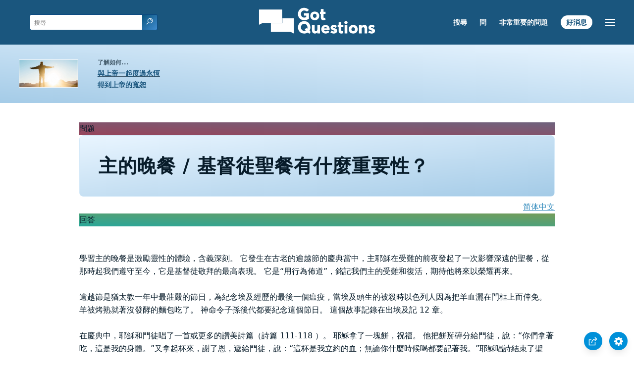

--- FILE ---
content_type: text/html
request_url: https://www.gotquestions.org/T-Chinese/T-Chinese-Lords-Supper.html
body_size: 4364
content:
<!doctype html>
<html lang="zh-tw">
<head>
<title>主的晚餐 / 基督徒聖餐有什麼重要性？</title>
<META name="keywords" content="主的晚餐     基督徒聖餐"><META name="description" content="主的晚餐 / 基督徒聖餐有什麼重要性？  為什麼我們要遵守基督徒聖餐 / 主的晚餐？ ">
<meta charset="utf-8">
<link rel="canonical" href="https://www.gotquestions.org/T-Chinese/T-Chinese-Lords-Supper.html">
<meta name="viewport" content="width=device-width, initial-scale=1, user-scalable=no">
<link rel="stylesheet" type="text/css" href="https://www.gotquestions.org/style.css">
<script async src="https://www.googletagmanager.com/gtag/js?id=G-M7EVHFDMSZ"></script>
<script>
  window.dataLayer = window.dataLayer || [];
  function gtag(){dataLayer.push(arguments);}
  gtag('js', new Date());
  gtag('config', 'G-M7EVHFDMSZ');
</script>
</head>
<body data-site-theme="light">
<div class="fixed-button settings box-shadow"><img src="https://www.gotquestions.org/img/cogwheel.svg" alt="settings icon" onclick="settingsMenu(this)"></div>
<div class="fixed-button sharebutton box-shadow"><img src="https://www.gotquestions.org/img/share.svg" alt="share icon" onclick="shareMenu(this)"></div>
<header class="gradient-to-b" style="--color-start: var(--bgcolor-header-start);  --color-end: var(--bgcolor-header-end);">
<div class="searchbox desktop-show"><div class="search"><div class='gq-ac-placeholder header'></div></div></div>
<div class="logo-wrap"><a href="https://www.gotquestions.org/T-Chinese" class="logo"><img src="https://www.gotquestions.org/img/logo_2025_INTL.svg" alt="提交您關於聖經的問題"></a></div>
<nav>
<ul>
<li><a href="T-Chinese-search.html">搜尋</a></li>
<li><a href="T-Chinese-ask-question.html">問</a></li>
<li><a href="T-Chinese-crucial.html">非常重要的問題</a></li>
<li><a href="T-Chinese-Gospel.html">好消息</a></li>
</ul>
<ul class="extra-menu modal-menu box-shadow">
<li><a href="T-Chinese-FAQ.html">最常提到的問題</a></li>
<li class="mobile-show flex-half"><a href="T-Chinese-search.html">搜尋</a></li>
<li class="mobile-show flex-half"><a href="T-Chinese-ask-question.html">問</a></li>
<li class="mobile-show flex-half"><a href="T-Chinese-crucial.html">非常重要的問題</a></li>
<li class="mobile-show flex-half"><a href="T-Chinese-FAQ.html">最常提到的問題</a></li>
<li class="mobile-show donate"><a href="T-Chinese-Gospel.html">好消息</a></li>
</ul>
<ul class="settings-menu modal-menu box-shadow">
<li>
<div class="toggle-wrap">
<span>淺色</span><input type="checkbox" checked id="toggle" class="checkbox" onclick="toggleTheme(this)" /><label for="toggle" class="switch"></label><span>深色</span>
</div>
</li>
<li><label for="font">字形</label><select name="font" id="font" onchange="changeFont()"><option value="system-ui">默認</option><option value="Arial">Arial</option><option value="Verdana">Verdana</option><option value="Helvetica">Helvetica</option><option value="Tahoma">Tahoma</option><option value="Georgia">Georgia</option><option value="Times New Roman">Times New Roman</option></select></li>
<li><label for="lineheight">線高</label><select name="lineheight" id="lineheight" onchange="changeLineHeight()"><option value="1.4">默認</option><option value="1">1.0</option><option value="1.2">1.2</option><option value="1.5">1.5</option><option value="2">2</option></select></li>
<li><label for="fontsize">字體大小</label><select name="fontsize" id="fontsize" onchange="changeFontSize()"><option value="1">默認</option><option value="1">1.0</option><option value="1.2">1.2</option><option value="1.5">1.5</option><option value="2">2</option></select></li>
</ul>
<ul class="final-menu modal-menu box-shadow">
<li><a href="https://www.facebook.com/sharer.php?u=https://www.gotquestions.org/" class="fb" title="在臉書上分享"><img src="https://www.gotquestions.org/img/logo-fb-simple.svg" alt="Facebook icon">Facebook</a></li>
<li><a href="http://twitter.com/share?url=https://www.gotquestions.org/" class="tw" title="分享到Twitter"><img src="https://www.gotquestions.org/img/logo-twitter.svg" alt="Twitter icon">Twitter</a></li>
<li><a href="https://pinterest.com/pin/create/link/?url=https://www.gotquestions.org/" class="pi" title="分享到Pinterest"><img src="https://www.gotquestions.org/img/logo-pinterest.svg" alt="Pinterest icon">Pinterest</a></li>
<li><a class="SendEmail" href="" title="通過電子郵件分享"><img src="https://www.gotquestions.org/img/letter.svg" alt="Email icon">電子郵件</a></li>
</ul>
<img src="https://www.gotquestions.org/img/menu.svg" class="menu-icon" alt="Menu icon" onclick="extraMenu(this)">
</nav>
</header>
<div class="featured gradient-to-tr" style="--color-start: var(--bgcolor-featured-start); --color-end: var(--bgcolor-featured-end)">
<div class="featured-left">
<h5>了解如何...</h5>
<h4><a href="T-Chinese-eternal-life.html">與上帝一起度過永恆</a></h4>
<h4><a href="T-Chinese-got-forgiveness.html">得到上帝的寬恕</a></h4>
</div>
</div>
<main>
<section class="content-wrap gradient-to-b" style="--color-start: var(--bgcolor-content-start); --color-end: var(--bgcolor-content-end);" ><div class="content">
<div class="label gradient-to-tr" style="--color-start: #96445a; --color-end: #6f637e;">問題</div>
<h1>主的晚餐 / 基督徒聖餐有什麼重要性？</h1>
<div align="right"><a href="../Chinese/Chinese-communion.html">简体中文</a></div>
<div class="label  gradient-to-tr" style="--color-start: #29a699; --color-end: #749c5a;">回答</div><br><br>
學習主的晚餐是激勵靈性的體驗，含義深刻。  它發生在古老的逾越節的慶典當中，主耶穌在受難的前夜發起了一次影響深遠的聖餐，從那時起我們遵守至今，它是基督徒敬拜的最高表現。  它是“用行為佈道”，銘記我們主的受難和復活，期待他將來以榮耀再來。 <br><br>
 逾越節是猶太教一年中最莊嚴的節日，為紀念埃及經歷的最後一個瘟疫，當埃及頭生的被殺時以色列人因為把羊血灑在門框上而倖免。  羊被烤熟就著沒發酵的麵包吃了。  神命令子孫後代都要紀念這個節日。  這個故事記錄在出埃及記 12 章。 <br><br>
 在慶典中，耶穌和門徒唱了一首或更多的讚美詩篇（詩篇 111-118 ）。  耶穌拿了一塊餅，祝福。  他把餅掰碎分給門徒，說：“你們拿著吃，這是我的身體。”又拿起杯來，謝了恩，遞給門徒，說：“這杯是我立約的血；無論你什麼時候喝都要記著我。”耶穌唱詩結束了聖餐，他們在夜裡往橄欖山去。  在那里耶穌被猶大出賣，如預言的那樣。  第二天耶穌被釘十字架。 <br><br>
 主的晚餐記錄在馬太福音 26 ： 26-29 ；馬可福音 14 ： 17-25 ；路加福音 22 ： 7-22 ；約翰福音 13 ： 21-30 。  使徒保羅在哥林多前書 11 ： 23-29 寫道，主的晚餐是神的啟示（這當然是因為主的晚餐開始時保羅不在現場）。  保羅說的這段話沒有出現在四福音書裡：“所以，無論何人不按理吃主的餅，喝主的杯，就是乾犯主的身，主的血了。人應當自己省察，然後吃這餅，喝這杯。因為人吃喝，若不分辨是主的身體，就是吃喝自己的罪了”（ 11 ： 27-29 ）。  我們會問“不按理”分享餅和杯是什麼意思。  它可能指漠視了餅和杯的真正含義，忘記我們的救主為我們的救恩付出了昂貴代價。  它也可能指讓這個紀念成了空洞的儀式，或者指沒有認罪悔改就領聖餐。  要遵守保羅的教誨，每個人在吃餅飲杯之前應該省察自己並警醒保羅的告誡。 <br><br>
 保羅說了另外一段沒有包括在四福音書中的話，“你們每逢吃這餅，喝這杯，是表明主的死，直等到他來”（ 11 ： 26 ）。  它給這個紀念作了時間限制 – 直到我們的主再來時。  從這些簡單的記錄中我們了結到耶穌如何用兩個最不起眼的因素象徵他的血和身體，並把他們當作他受難的紀念碑。  這個碑不是用大理石雕刻或青銅灌注，而僅僅由餅和葡萄汁組成。 <br><br>
 耶穌說代表他身體的餅要掰開 – 不是因為他的骨頭碎了，而是他的身體受盡鞭傷，難以辨認（詩篇 22 ： 12-17 ；以賽亞書 53 ： 4-7 ）。  葡萄汁代表他的血，暗示他不久將經歷的可怕的死亡。  耶穌，神的完美的兒子，成為舊約中無數先知預言的贖罪者（創世紀 3 ： 15 ；詩篇 22 ，以賽亞書 53 ，等）。  當他說：“這樣做為了紀念我”時，就預示這個儀式要繼續到將來；也預示以羊替罪的逾越節已經廢除。  當基督作為逾越節的羔羊（哥林多前書 5 ： 7 ），被殺獻祭（希伯來書 8 ： 8-13 ），新的立約便取代了逾越節。  獻祭制度也就不再需要了（希伯來書 9 ： 25-28 ）。<br><br>
<a href="https://www.gotquestions.org/communion-Christian.html">English</a><br><br>
<hr><br>
<center><strong class="return">
<a class="button-link box-shadow" href="https://www.gotquestions.org/T-Chinese">返回中文首頁</a><br><br>
主的晚餐 / 基督徒聖餐有什麼重要性？</strong></center>
</div>
</section>
<section class="share gradient-to-b" style="--color-start: #073D60; --color-end: #0A3652;">
<span>分享此頁面：</span>
<a target="_blank" href="https://www.facebook.com/sharer.php?u=https://www.gotquestions.org/" class="fb" title="在臉書上分享"><img src="https://www.gotquestions.org/img/logo-fb-simple.svg" alt="Facebook icon"></a>
<a target="_blank" href="http://twitter.com/share?url=https://www.gotquestions.org/" class="tw" title="分享到Twitter"><img src="https://www.gotquestions.org/img/logo-twitter.svg" alt="Twitter icon"></a>
<a target="_blank" href="https://www.youtube.com/@gotquestionschinese"><img src="https://www.gotquestions.org/img/logo-youtube.svg" alt="YouTube icon"></a>
<a target="_blank" href="https://pinterest.com/pin/create/link/?url=https://www.gotquestions.org/" class="pi" title="分享到Pinterest"><img src="https://www.gotquestions.org/img/logo-pinterest.svg" alt="Pinterest icon"></a>
<a class="SendEmail" href="" title="通過電子郵件分享"><img src="https://www.gotquestions.org/img/letter.svg" alt="Email icon"></a>
</section>
</main>
<footer>
<div class="grid"><div>
<div class="logo"></div>
</div>
<div class="network">
</div>
<div class="apps">
<a href="https://apps.apple.com/us/app/got-questions/id366553550" target="_blank" rel="noopener" onClick="gtag('event', 'download', {'event_category':'engagement', 'event_label':'ios-app'});"><img src="https://www.gotquestions.org/img/apple-appstore.svg" class="appSource"></a>
<a href="https://play.google.com/store/apps/details?id=com.gotquestions.gqandapp" target="_blank" rel="noopener" onClick="gtag('event', 'download', {'event_category':'engagement', 'event_label':'android-app'});"><img src="https://www.gotquestions.org/img/google-play.svg" class="appSource"></a>
</div>
</div>
</footer>
<div class="bottom"><center>&copy; Copyright Got Questions Ministries</center></div>
<script src="scripts-ZH-TW.js"></script>
</body>
</html>